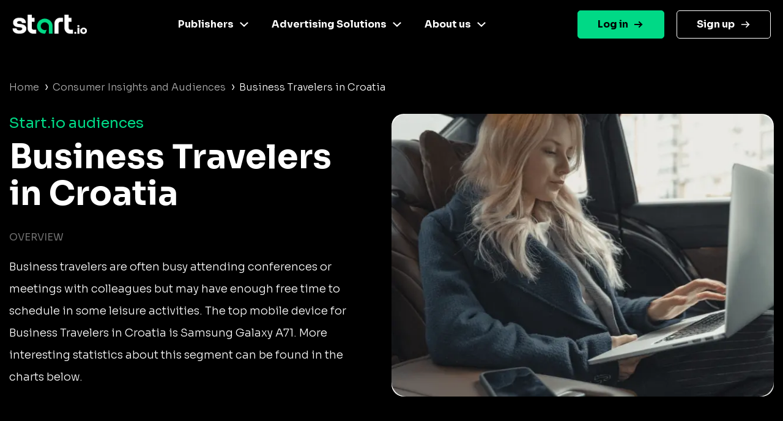

--- FILE ---
content_type: text/plain
request_url: https://www.google-analytics.com/j/collect?v=1&_v=j102&a=1746185425&t=pageview&_s=1&dl=https%3A%2F%2Fwww.start.io%2Faudience%2Fbusiness-travelers-in-croatia&ul=en-us%40posix&dt=Start.io%20%7C%20Business%20Travelers%20in%20Croatia%20Audience&sr=1280x720&vp=1280x720&_u=YEBAAEABAAAAACAAI~&jid=744828933&gjid=603907023&cid=1116141510.1769035796&tid=UA-187063307-1&_gid=1112343901.1769035796&_r=1&_slc=1&gtm=45He61k2h1n81NGMTHV8v843112672za200zd843112672&gcd=13l3l3l3l1l1&dma=0&tag_exp=103116026~103200004~104527906~104528500~104684208~104684211~105391253~115938465~115938469~117041588&z=341761014
body_size: -449
content:
2,cG-3X00WGRD1E